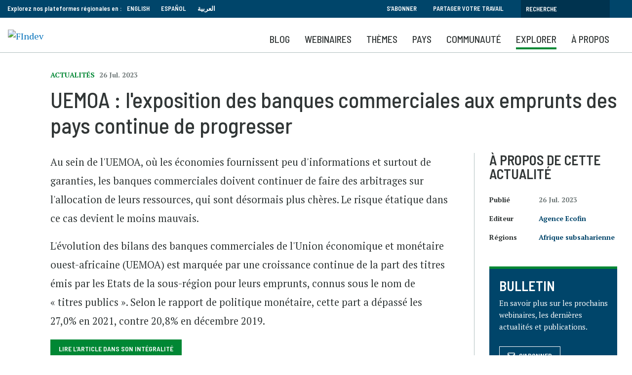

--- FILE ---
content_type: text/html; charset=UTF-8
request_url: https://www.findevgateway.org/fr/actualites/uemoa-lexposition-des-banques-commerciales-aux-emprunts-des-pays-continue-de-progresser
body_size: 13222
content:
<!DOCTYPE html>
<html lang="fr" dir="ltr" prefix="content: http://purl.org/rss/1.0/modules/content/  dc: http://purl.org/dc/terms/  foaf: http://xmlns.com/foaf/0.1/  og: http://ogp.me/ns#  rdfs: http://www.w3.org/2000/01/rdf-schema#  schema: http://schema.org/  sioc: http://rdfs.org/sioc/ns#  sioct: http://rdfs.org/sioc/types#  skos: http://www.w3.org/2004/02/skos/core#  xsd: http://www.w3.org/2001/XMLSchema# ">
  <head>
    <meta charset="utf-8" />
<noscript><style>form.antibot * :not(.antibot-message) { display: none !important; }</style>
</noscript><script>
        dataLayer = [{
          "language": "Français", "contentType": "news", "datePublished": "07-25-2023", "date": "2023-07-26", "organizations": "Agence Ecofin", 
        }];</script>
<meta name="description" content="Au sein de l&#039;UEMOA, où les économies fournissent peu d&#039;informations et surtout de garanties, les banques commerciales doivent continuer de faire des arbitrages sur l&#039;allocation de leurs ressources, qui sont désormais plus chères." />
<link rel="canonical" href="https://www.findevgateway.org/fr/actualites/uemoa-lexposition-des-banques-commerciales-aux-emprunts-des-pays-continue-de-progresser" />
<meta name="twitter:card" content="summary_large_image" />
<meta name="twitter:title" content="UEMOA : l&#039;exposition des banques commerciales aux emprunts des pays continue de progresser" />
<meta name="twitter:site" content="@findevgateway" />
<meta name="twitter:site:id" content="172632175" />
<meta name="twitter:creator:id" content="172632175" />
<meta name="twitter:creator" content="@findevgateway" />
<meta name="Generator" content="Drupal 10 (https://www.drupal.org)" />
<meta name="MobileOptimized" content="width" />
<meta name="HandheldFriendly" content="true" />
<meta name="viewport" content="width=device-width, initial-scale=1, shrink-to-fit=no" />
<script src="https://assets.adobedtm.com/223f6e2cf7c9/9685aeb86618/launch-d83d995e27b8.min.js"></script>
<script>
          var wbgData = wbgData || {};

          wbgData.page = {
              pageInfo: {
                  pageName: "UEMOA : l'exposition des banques commerciales aux emprunts des pays continue de progresser",
                  pageCategory: "content",
                  pageUid: "",
                  pageFirstPub: "25 juillet 2023",
                  pageLastMod: "13 mars 2024",
                  author: "",
                  topicTag: "",
                  subtopicTag: "",
                  contentType: "Actualités",
                  channel: "cgap findev ext",
                  webpackage: ""
              },
              sectionInfo: {
                  siteSection: "",
                  subsectionP2: "",
                  subsectionP3: "Agence Ecofin",
                  subsectionP4: "",
                  subsectionP5: "",
              }
          }
          wbgData.site = {
              siteInfo: {
                  siteLanguage: "fr",
                  siteCountry: "",
                  siteEnv: "prod",
                  siteType: "findev",
                  siteRegion: "Afrique subsaharienne",
                  userIpaddressType: "3.17.172.132",
              },
              techInfo: {
                  cmsType: "Drupal",
                  bussVPUnit: "cgap",
                  bussUnit: "cgap",
                  bussUserGroup: "external",
                  bussAgency: "findev",
              },
          }
          </script>
<script>var ct_check_js_val = '9597276fc8e87eafa568d36b768accc6';var drupal_ac_antibot_cookie_value = 'f7b9a4b4298a43ad761865e21b279063c0392d262592b090ef2ed5820c41d4b5';var ct_use_cookies = 1;var ct_use_alt_cookies = 0;var ct_capture_buffer = 0;</script>
<meta http-equiv="x-ua-compatible" content="ie=edge" />
<link rel="icon" href="/themes/custom/findev/favicon.ico" type="image/vnd.microsoft.icon" />
<link rel="alternate" hreflang="fr" href="https://www.findevgateway.org/fr/actualites/uemoa-lexposition-des-banques-commerciales-aux-emprunts-des-pays-continue-de-progresser" />

    <title>UEMOA : l&#039;exposition des banques commerciales aux emprunts des pays continue de progresser | Actualités | Portail FinDev</title>
    <link rel="stylesheet" media="all" href="/sites/default/files/css/css_yraWwpIrtFwWlmQsK5QUUg9VpvSntvunBYr-sXPW8CI.css?delta=0&amp;language=fr&amp;theme=findev&amp;include=eJwtjVsOgzAMBC-Ux5FQQjZR1MRGtoFy-xbEz0g7HzsrC-LKc2MCmYbMbGqStiUnkc7eT9Du8LXR6ROL7Fsa4Z2udio4Yhuc0_Bq1982p5caZsxJ4Y6OU-PDMLnsA-7EMtHS_Rsrywwn_C2ekq_CZKDyAwXxO4U" />
<link rel="stylesheet" media="all" href="/sites/default/files/css/css_Zd2dr_htTQSCTC-_YLeyq9_-muHQdaGCuEF8iOZlWXI.css?delta=1&amp;language=fr&amp;theme=findev&amp;include=eJwtjVsOgzAMBC-Ux5FQQjZR1MRGtoFy-xbEz0g7HzsrC-LKc2MCmYbMbGqStiUnkc7eT9Du8LXR6ROL7Fsa4Z2udio4Yhuc0_Bq1982p5caZsxJ4Y6OU-PDMLnsA-7EMtHS_Rsrywwn_C2ekq_CZKDyAwXxO4U" />

    <script type="application/json" data-drupal-selector="drupal-settings-json">{"path":{"baseUrl":"\/","pathPrefix":"fr\/","currentPath":"node\/232050","currentPathIsAdmin":false,"isFront":false,"currentLanguage":"fr"},"pluralDelimiter":"\u0003","suppressDeprecationErrors":true,"ajaxPageState":{"libraries":"[base64]","theme":"findev","theme_token":null},"ajaxTrustedUrl":[],"gtag":{"tagId":"","consentMode":false,"otherIds":[],"events":[],"additionalConfigInfo":[]},"gtm":{"tagId":null,"settings":{"data_layer":"dataLayer","include_classes":false,"allowlist_classes":"","blocklist_classes":"","include_environment":false,"environment_id":"","environment_token":""},"tagIds":["GTM-M23WZC6"]},"multiselect":{"widths":250},"custom_links":[],"data":{"extlink":{"extTarget":true,"extTargetAppendNewWindowDisplay":true,"extTargetAppendNewWindowLabel":"(opens in a new window)","extTargetNoOverride":false,"extNofollow":false,"extTitleNoOverride":false,"extNoreferrer":false,"extFollowNoOverride":false,"extClass":"0","extLabel":"(le lien est externe)","extImgClass":false,"extSubdomains":true,"extExclude":"","extInclude":"","extCssExclude":"","extCssInclude":"","extCssExplicit":"","extAlert":false,"extAlertText":"Ce lien vous dirige vers un site externe. Nous ne sommes pas responsables de son contenu.","extHideIcons":false,"mailtoClass":"0","telClass":"","mailtoLabel":"(link sends email)","telLabel":"(link is a phone number)","extUseFontAwesome":false,"extIconPlacement":"append","extPreventOrphan":false,"extFaLinkClasses":"fa fa-external-link","extFaMailtoClasses":"fa fa-envelope-o","extAdditionalLinkClasses":"","extAdditionalMailtoClasses":"","extAdditionalTelClasses":"","extFaTelClasses":"fa fa-phone","allowedDomains":null,"extExcludeNoreferrer":""}},"user":{"uid":0,"permissionsHash":"385e68568eaaa99b97872b9c6a263eabdb9d395905e0b6265f47779b3595e61b"}}</script>
<script src="/sites/default/files/js/js_4TVkGjdU45dRnX5Ti3k_iilFZZX2Qk4HIDRUzcjuuEY.js?scope=header&amp;delta=0&amp;language=fr&amp;theme=findev&amp;include=eJxdyFkOwyAMRdENMSwJGTAWjRlETEl3XyLlp_14T7onMEIV4MNC90F0n55zUHgJ53rYOGYHNk-qlGvEtyVuHlif8tlKilojRidAlvb9t4EXXL9Y1PIuSrF77gwjd1ELXUGCgnXa1EYxC_UN-hadRquCNX4BfIlDxg"></script>
<script src="/modules/contrib/google_tag/js/gtag.js?t94ccc"></script>
<script src="/modules/contrib/google_tag/js/gtm.js?t94ccc"></script>

  </head>
  <body class="layout-no-sidebars page-node-232050 no-cop-banner path-node node--type-news">
    <a href="#main-content" class="visually-hidden focusable skip-link">
      Aller au contenu principal
    </a>
    <noscript><iframe src="https://www.googletagmanager.com/ns.html?id=GTM-M23WZC6"
                  height="0" width="0" style="display:none;visibility:hidden"></iframe></noscript>

      <div class="dialog-off-canvas-main-canvas" data-off-canvas-main-canvas>
    <div id="page-wrapper">
  <div id="page">
    <header id="header" class="header" role="banner" aria-label="Entête du site">
                        <nav class="navbar" id="navbar-top">
                    <div class="container">
                        
                <section class="row region region-top-header">
    <div id="block-exploreourregionalplatformsin-2" class="language-switcher-language-url col-sm-12 col-md-8 col-lg-6 block-content-basic block block-block-content block-block-contente104b66e-f732-43d8-a34d-7040cd81b581">
  
    
      <div class="content">
      
            <div class="clearfix text-formatted field field--name-body field--type-text-with-summary field--label-hidden field__item"><div style="float:left; padding-right: 10px;">Explorez nos plateformes régionales en :</div>

<ul>
	<li><a href="/">English</a></li>
	<li><a href="/es">Español</a></li>
	<li><a href="/ar">العربية</a></li>
</ul>
</div>
      
    </div>
  </div>
<div id="block-topsearch" class="topsearch col-sm-12 col-md-4 col-lg-6 block-content-basic block block-block-content block-block-content4c2fb30e-4fe1-458e-b1c6-c05d718efafd">
  
    
      <div class="content">
      
            <div class="clearfix text-formatted field field--name-body field--type-text-with-summary field--label-hidden field__item"><ul class="clearfix nav">
	<li class="nav-item"><a class="nav-link" data-drupal-link-system-path="&lt;front&gt;" href="/fr/bulletin">S'abonner</a></li>
	<li class="nav-item"><a class="nav-link" data-drupal-link-system-path="&lt;front&gt;" href="/fr/a-propos-de-findev/partager-votre-travail">Partager votre travail</a></li>
</ul><form action="/fr/search" id="topbarsearch" method="GET"><input class="form-text" maxlength="128" name="search" placeholder="Recherche" size="30" type="text" value="" /><input type="submit" id="btnSearch" name="btnSearch" value="Search" class="button js-form-submit form-submit"></form></div>
      
    </div>
  </div>

  </section>

                                  </div>
                    </nav>
                <nav class="navbar navbar-expand-lg" id="navbar-main">
                    <div class="container">
                            <div id="block-logo" class="block-content-basic block block-block-content block-block-content8136d35d-07a1-413b-a5ce-deeb170ca629">
  
    
      <div class="content">
      
            <div class="clearfix text-formatted field field--name-body field--type-text-with-summary field--label-hidden field__item"><p><a href="/fr"><img alt="FIndev" src="/sites/default/files/inline-images/logo_fr_v2.png" title width="200"></a></p>

<div class="stickytitle"><a href="/fr">Portail FinDev</a></div>
</div>
      
    </div>
  </div>
<div id="block-mobilesearchbuttonfr" class="block-content-basic block block-block-content block-block-contentac7e7a1b-d1f4-4055-b4f4-49b9f9445bb2">
  
    
      <div class="content">
      
            <div class="clearfix text-formatted field field--name-body field--type-text-with-summary field--label-hidden field__item"><a class="searchbtn" href="/fr/search"><i class="fas fa-search"></i></a></div>
      
    </div>
  </div>


                          <button class="navbar-toggler navbar-toggler-right" type="button" data-toggle="collapse" data-target="#CollapsingNavbar" aria-controls="CollapsingNavbar" aria-expanded="false" aria-label="Toggle navigation"><span class="navbar-toggler-icon"></span></button>
              <div class="collapse navbar-collapse" id="CollapsingNavbar">
                  <div id="block-mainnavigationforfrench" class="block block-we-megamenu block-we-megamenu-blockmain-navigation-for-french">
  
    
      <div class="content">
      <div class="region-we-mega-menu">
	<a class="navbar-toggle collapsed">
	    <span class="icon-bar"></span>
	    <span class="icon-bar"></span>
	    <span class="icon-bar"></span>
	</a>
	<nav  class="main-navigation-for-french navbar navbar-default navbar-we-mega-menu mobile-collapse hover-action" data-menu-name="main-navigation-for-french" data-block-theme="findev" data-style="Default" data-animation="None" data-delay="" data-duration="" data-autoarrow="" data-alwayshowsubmenu="1" data-action="hover" data-mobile-collapse="0">
	  <div class="container-fluid">
	    <ul  class="we-mega-menu-ul nav nav-tabs">
  <li  class="we-mega-menu-li" data-level="0" data-element-type="we-mega-menu-li" description="" data-id="2e97c4f0-3dd8-489a-8b74-44e71b765882" data-submenu="0" data-hide-sub-when-collapse="" data-group="0" data-class="" data-icon="" data-caption="" data-alignsub="" data-target="">
      <a class="we-mega-menu-li" title="" href="/fr/blog" target="">
      Blog    </a>
    
</li><li  class="we-mega-menu-li" data-level="0" data-element-type="we-mega-menu-li" description="" data-id="c6fc3df4-50c7-4955-994f-da9cb701d3f6" data-submenu="0" data-hide-sub-when-collapse="" data-group="0" data-class="" data-icon="" data-caption="" data-alignsub="" data-target="">
      <a class="we-mega-menu-li" title="" href="/fr/webinaires-portail-findev" target="">
      Webinaires    </a>
    
</li><li  class="we-mega-menu-li center dropdown-menu" data-level="0" data-element-type="we-mega-menu-li" description="" data-id="5edbdedf-f3fb-485a-92db-4d2bd75cd915" data-submenu="1" data-hide-sub-when-collapse="" data-group="0" data-class="" data-icon="" data-caption="" data-alignsub="center" data-target="">
      <a class="we-mega-menu-li" title="" href="/fr/node/232003" target="">
      Thèmes    </a>
    <div  class="we-mega-menu-submenu" data-element-type="we-mega-menu-submenu" data-submenu-width="768" data-class="" style="width: 768px">
  <div class="we-mega-menu-submenu-inner">
    <div  class="we-mega-menu-row" data-element-type="we-mega-menu-row" data-custom-row="1">
  <div  class="we-mega-menu-col span6" data-element-type="we-mega-menu-col" data-width="6" data-block="explorefindevtopics" data-blocktitle="1" data-hidewhencollapse="" data-class="">
    <div class="type-of-block"><div class="block-inner"><h2>EXPLOREZ LES COLLECTIONS FINDEV</h2><div id="block-explorefindevtopics" class="block-content-basic block block-block-content block-block-content430fde49-467c-43d4-987b-a713b4856139">
  
    
      <div class="content">
      
            <div class="clearfix text-formatted field field--name-body field--type-text-with-summary field--label-hidden field__item"><p>Sélection de ressources soigneusement sélectionnées par nos éditeurs à destination des professionnels de l'inclusion financière.</p><ul><li><a href="/fr/collections">Voir toutes les collections</a></li></ul></div>
      
    </div>
  </div>
</div></div>

</div>
<div  class="we-mega-menu-col span6" data-element-type="we-mega-menu-col" data-width="6" data-block="featuredtopics" data-blocktitle="1" data-hidewhencollapse="" data-class="">
    <div class="type-of-block"><div class="block-inner"><h2>COLLECTIONS DU MOMENT</h2><div id="block-featuredtopics" class="block-content-basic block block-block-content block-block-content0ce22125-7bd9-464c-a501-9cd271ec42ec">
  
    
      <div class="content">
      
            <div class="clearfix text-formatted field field--name-body field--type-text-with-summary field--label-hidden field__item"><ul>
	<li><a href="/fr/collection/migration-deplacements-forces">Migration et déplacements forcés</a></li>
	<li><a href="/fr/collection/changement-climatique-inclusion-financiere">Changement climatique et inclusion financière</a></li>
	<li><a href="/fr/collection/adaptation-resilience-microfinance">Adaptation et résilience de la microfinance</a></li>
    <li><a href="/fr/collection/Innovation-et-technologie">Innovation et Technologie</a></li>

</ul>
</div>
      
    </div>
  </div>
</div></div>

</div>

</div>

  </div>
</div>
</li><li  class="we-mega-menu-li dropdown-menu" data-level="0" data-element-type="we-mega-menu-li" description="" data-id="beea3391-0f82-4dd8-b241-b75f27a1514c" data-submenu="1" data-hide-sub-when-collapse="" data-group="0" data-class="" data-icon="" data-caption="" data-alignsub="" data-target="">
      <a class="we-mega-menu-li" title="" href="/fr/region/inclusion-financiere-en-afrique-subsaharienne" target="">
      Pays    </a>
    <div  class="we-mega-menu-submenu" data-element-type="we-mega-menu-submenu" data-submenu-width="1164" data-class="" style="width: 1164px">
  <div class="we-mega-menu-submenu-inner">
    <div  class="we-mega-menu-row" data-element-type="we-mega-menu-row" data-custom-row="1">
  <div  class="we-mega-menu-col span6" data-element-type="we-mega-menu-col" data-width="6" data-block="explorecountrycontent" data-blocktitle="0" data-hidewhencollapse="" data-class="">
    <div class="type-of-block"><div class="block-inner"><div id="block-explorecountrycontent" class="block-content-basic block block-block-content block-block-contentdc52d474-1b25-4415-bf2e-ddc944a9b6c3">
  
    
      <div class="content">
      
            <div class="clearfix text-formatted field field--name-body field--type-text-with-summary field--label-hidden field__item"><div class="block_mega_title">Explorer le contenu par pays</div>

<p>Le Portail FinDev héberge des ressources sur presque tous les pays dans sept régions du monde. Naviguez parmi nos ressources par pays ou région.</p>

<p> </p>
</div>
      
    </div>
  </div>
</div></div>

</div>
<div  class="we-mega-menu-col span6" data-element-type="we-mega-menu-col" data-width="6" data-block="countrymenublock" data-blocktitle="0" data-hidewhencollapse="" data-class="">
    <div class="type-of-block"><div class="block-inner"><div id="block-countrymenublock" class="block-content-basic block block-block-content block-block-content7890f7ec-f612-4f5b-9d47-2770b7b7772e">
  
    
      <div class="content">
      
            <div class="clearfix text-formatted field field--name-body field--type-text-with-summary field--label-hidden field__item"><ul class="row">
	<li class="col-md-6"><a href="/fr/region/inclusion-financiere-en-afrique-subsaharienne" hreflang="fr">Afrique subsaharienne</a></li>
	<li class="col-md-6"><a href="/fr/region/inclusion-financiere-en-asie-de-lest-et-pacifique" hreflang="fr">Asie de l'Est et Pacifique</a></li>
	<li class="col-md-6"><a href="/fr/region/inclusion-financiere-en-asie-du-sud" hreflang="fr">Asie du Sud</a></li>
	<li class="col-md-6"><a href="/fr/region/amerique-du-nord" hreflang="fr">Amérique du Nord</a></li>
	<li class="col-md-6"><a href="/fr/region/amerique-latine-et-caraibes" hreflang="fr">Amérique latine et Caraïbes</a></li>
	<li class="col-md-6"><a href="/fr/region/inclusion-financiere-en-europe-et-en-asie-centrale" hreflang="fr">Europe et Asie centrale</a></li>
	<li class="col-md-6"><a href="/fr/region/inclusion-financiere-au-moyen-orient-et-en-afrique-du-nord" hreflang="fr">Moyen-Orient et Afrique du Nord</a></li>
	<li class="col-md-6"><a href="/fr/region/inclusion-financiere-un-apercu-mondial" hreflang="fr">Global</a></li>
</ul>
</div>
      
    </div>
  </div>
</div></div>

</div>

</div>

  </div>
</div>
</li><li  class="we-mega-menu-li nolink dropdown-menu" data-level="0" data-element-type="we-mega-menu-li" description="" data-id="889949ac-9636-4663-ab19-5ecb790666e6" data-submenu="1" data-hide-sub-when-collapse="" data-group="0" data-class="nolink" data-icon="" data-caption="" data-alignsub="" data-target="">
      <a class="we-mega-menu-li" title="" href="/fr/communaute/organisations" target="">
      Communauté    </a>
    <div  class="we-mega-menu-submenu" data-element-type="we-mega-menu-submenu" data-submenu-width="1164" data-class="" style="width: 1164px">
  <div class="we-mega-menu-submenu-inner">
    <div  class="we-mega-menu-row" data-element-type="we-mega-menu-row" data-custom-row="1">
  <div  class="we-mega-menu-col span6" data-element-type="we-mega-menu-col" data-width="6" data-block="contributingorganizations" data-blocktitle="1" data-hidewhencollapse="" data-class="">
    <div class="type-of-block"><div class="block-inner"><h2>Organisations partenaires</h2><div id="block-contributingorganizations" class="block-content-basic block block-block-content block-block-content98d8d7f3-aaba-4dd8-855a-dc0cf54d78f9">
  
    
      <div class="content">
      
            <div class="clearfix text-formatted field field--name-body field--type-text-with-summary field--label-hidden field__item"><p>Plus de 400 organisations publient leurs contenus sur le portail FinDev. Elles partagent leurs recherches, actualités, événements et offres d'emploi avec la communauté internationale de la finance inclusive.</p>

<ul>
	<li><a href="/fr/communaute/organisations">Liste des organisations</a></li>
</ul>
</div>
      
    </div>
  </div>
</div></div>

</div>
<div  class="we-mega-menu-col span6 borderleft" data-element-type="we-mega-menu-col" data-width="6" data-block="ourpartners" data-blocktitle="1" data-hidewhencollapse="" data-class="borderleft">
    <div class="type-of-block"><div class="block-inner"><h2>Nos partenaires</h2><div id="block-ourpartners" class="block-content-basic block block-block-content block-block-contentd75094d3-4f25-4df6-91a4-da1c38023a7d">
  
    
      <div class="content">
      
            <div class="clearfix text-formatted field field--name-body field--type-text-with-summary field--label-hidden field__item"><p>Le portail FinDev est partenaire de nombreuses organisations qui, en plus de partager leurs contenus, co-organisent des webinaires, partagent leurs enseignements sur la microfinance et organisent des événements.</p>

<ul>
	<li><a href="/fr/a-propos-de-findev/partenaires" title="Partenaires">Partenaires</a></li>
</ul>
</div>
      
    </div>
  </div>
</div></div>

</div>

</div>

  </div>
</div>
</li><li  class="we-mega-menu-li nolink right dropdown-menu" data-level="0" data-element-type="we-mega-menu-li" description="" data-id="046117ed-5640-4ebd-bdd0-c04c41768621" data-submenu="1" data-hide-sub-when-collapse="" data-group="0" data-class="nolink" data-icon="" data-caption="" data-alignsub="right" data-target="">
      <a class="we-mega-menu-li" title="" href="/fr/publications" target="">
      Explorer    </a>
    <div  class="we-mega-menu-submenu" data-element-type="we-mega-menu-submenu" data-submenu-width="768" data-class="" style="width: 768px">
  <div class="we-mega-menu-submenu-inner">
    <div  class="we-mega-menu-row" data-element-type="we-mega-menu-row" data-custom-row="1">
  <div  class="we-mega-menu-col span8" data-element-type="we-mega-menu-col" data-width="8" data-block="explorecommunitycontent" data-blocktitle="1" data-hidewhencollapse="" data-class="">
    <div class="type-of-block"><div class="block-inner"><h2>Explorer les contenus de la communauté</h2><div id="block-explorecommunitycontent" class="block-content-basic block block-block-content block-block-content2e999817-7592-44a0-8de3-d66943c2da9c">
  
    
      <div class="content">
      
            <div class="clearfix text-formatted field field--name-body field--type-text-with-summary field--label-hidden field__item"><p>Le Portail FinDev héberge la plus grande collection de ressources en ligne libres d'accès sur la microfinance et l'inclusion financière. Découvrez près de 8000 publications, formations, événements, offres d'emploi et actualités, sélectionnés par nos éditeurs et proposés par des organisations du monde entier.</p>

<p><a href="/fr/a-propos-de-findev/partager-votre-travail" style="background-color: transparent; box-sizing: border-box; color: rgb(0, 135, 52); font-family: "barlow semi condensed",sans-serif; font-size: 15.86px; font-style: normal; font-variant: normal; font-weight: 400; letter-spacing: normal; line-height: 23.94px; orphans: 2; text-align: left; text-decoration: none; text-indent: 0px; text-transform: none; -webkit-text-stroke-width: 0px; white-space: normal; word-spacing: 0px;">Découvrez comment partager votre travail >></a></p>
</div>
      
    </div>
  </div>
</div></div>

</div>
<div  class="we-mega-menu-col span4" data-element-type="we-mega-menu-col" data-width="4" data-block="explore" data-blocktitle="0" data-hidewhencollapse="" data-class="">
    <div class="type-of-block"><div class="block-inner"><nav role="navigation" aria-labelledby="block-explore-menu" id="block-explore" class="block block-menu navigation menu--explore">
            
  
        
                  <ul class="clearfix nav" data-component-id="bootstrap_barrio:menu">
                    <li class="nav-item">
                <a href="/fr/data" class="nav-link nav-link--fr-data" data-drupal-link-system-path="data">Data</a>
              </li>
                <li class="nav-item">
                <a href="/fr/publications" class="nav-link nav-link--fr-publications" data-drupal-link-system-path="publications">Publications</a>
              </li>
                <li class="nav-item">
                <a href="/fr/formations-evenements" class="nav-link nav-link--fr-formations-evenements" data-drupal-link-system-path="training-events">Formations et événements</a>
              </li>
                <li class="nav-item">
                <a href="/fr/actualites" class="nav-link nav-link--fr-actualites" data-drupal-link-system-path="news">Actualités</a>
              </li>
                <li class="nav-item">
                <a href="/fr/emplois-stages" class="nav-link nav-link--fr-emplois-stages" data-drupal-link-system-path="jobs">Emplois</a>
              </li>
        </ul>
  



  </nav>
</div></div>

</div>

</div>

  </div>
</div>
</li><li  class="we-mega-menu-li" data-level="0" data-element-type="we-mega-menu-li" description="" data-id="8a6987ca-926d-4857-a01e-d1dbac789481" data-submenu="0" data-hide-sub-when-collapse="" data-group="0" data-class="" data-icon="" data-caption="" data-alignsub="" data-target="">
      <a class="we-mega-menu-li" title="" href="/fr/a-propos-de-findev" target="">
      À propos    </a>
    
</li>
</ul>
	  </div>
	</nav>
</div>
    </div>
  </div>


                	          </div>
                                            </div>
                  </nav>
          </header>
          <div class="highlighted">
        <aside class="container section clearfix" role="complementary">
            <div data-drupal-messages-fallback class="hidden"></div>


        </aside>
      </div>
                <div id="main-wrapper" class="layout-main-wrapper clearfix">
              <div id="main" class="">
          
          <div class="clearfix">
              <main id="content" class="main-content" role="main">
                <section class="section">
                  <a id="main-content" tabindex="-1"></a>
                    <div id="block-findev-content" class="block block-system block-system-main-block">
  
    
      <div class="content">
      <div class="layout2colfdg Hide from list
              Off">
  <div class="container">
    <div class="row">
      <div class="col-sm-12 heading">
            <div class="field field--name-bundle-fieldnode field--type-ds field--label-hidden field__item">Actualités</div>
      
            <div class="field field--name-field-date-m-y field--type-datetime field--label-hidden field__item"><time datetime="2023-07-26T12:00:00Z" class="datetime">26 Jul. 2023</time>
</div>
      
            <div class="field field--name-node-title field--type-ds field--label-hidden field__item"><h1>
  UEMOA : l&#039;exposition des banques commerciales aux emprunts des pays continue de progresser
</h1>
</div>
      </div>      <section id="maincol" class="main col-lg-9">
                
            <div class="field field--name-dynamic-token-fieldnode-addthis field--type-ds field--label-hidden field__item"><script type="text/javascript" src="https://platform-api.sharethis.com/js/sharethis.js#property=647508985380390019971fdc&product=sop" async="async"></script></div>
      
            <div class="clearfix text-formatted field field--name-body field--type-text-with-summary field--label-hidden field__item"><p>Au sein de l'UEMOA, où les économies fournissent peu d'informations et surtout de garanties, les banques commerciales doivent continuer de faire des arbitrages sur l'allocation de leurs ressources, qui sont désormais plus chères. Le risque étatique dans ce cas devient le moins mauvais.</p>

<p>L'évolution des bilans des banques commerciales de l'Union économique et monétaire ouest-africaine (UEMOA) est marquée par une croissance continue de la part des titres émis par les Etats de la sous-région pour leurs emprunts, connus sous le nom de « titres publics ». Selon le rapport de politique monétaire, cette part a dépassé les 27,0% en 2021, contre 20,8% en décembre 2019.</p>
</div>
      
            <div class="field field--name-field-link-s field--type-link field--label-hidden field__item"><a href="https://www.agenceecofin.com/finance/1107-110162-uemoa-lexposition-des-banques-commerciales-aux-emprunts-des-pays-continue-de-progresser" target="_blank">Lire l&#039;article dans son intégralité </a></div>
      
            <div class="field field--name-dynamic-block-fieldnode-news-summary-mobile field--type-ds field--label-hidden field__item"><div class="views-element-container col-auto"><div class="summaryblock view view-news-summary view-id-news_summary view-display-id-block_3 js-view-dom-id-d34c0810f0d013777a240b6e5e2b982d8a4f5313670f2b734825a717d2a3b4b9">
  
    
      
      <div class="view-content row">
          <div class="views-row">
    <div class="views-field views-field-nothing"><span class="field-content"><h3>À propos de cette actualité</h3></span></div><div class="views-field views-field-field-date-m-y"><span class="views-label views-label-field-date-m-y">Publié</span><div class="field-content"><time datetime="2023-07-26T12:00:00Z" class="datetime">26 Jul. 2023</time>
</div></div><div class="views-field views-field-field-related-organization"><span class="views-label views-label-field-related-organization">Editeur</span><div class="field-content"><a href="/fr/organization/lagence-ecofin" hreflang="fr">Agence Ecofin</a></div></div><div class="views-field views-field-field-related-regions"><span class="views-label views-label-field-related-regions">Régions: </span><div class="field-content"><a href="/fr/region/inclusion-financiere-en-afrique-subsaharienne" hreflang="fr">Afrique subsaharienne</a></div></div><div class="views-field views-field-field-link-s upperlink"><div class="field-content"><a href="http://www.agenceecofin.com" target="_blank">À propos de cette organisation</a></div></div><div class="views-field views-field-view-node upperlink"><span class="field-content"><a href="/fr/organization/lagence-ecofin" hreflang="fr">Plus de contenus de cette organisation</a></span></div>
  </div>

    </div>
  
          </div>
</div>
</div>
      
            <div class="field field--name-dynamic-block-fieldnode-view-all-footer field--type-ds field--label-hidden field__item"><div class="viewallblock">
                <hr />
                <p><a class="ctalink" href="/fr/news">Voir toutes les actualités</a></p>
                <div class="row">
                  <div class="col-sm-12">
                    <p><strong>Partager les actualités de votre organisation </strong>&nbsp;</p><a class="btn write newsp" href="/fr/form/news-submission">Poster une actualité</a>
                  </div>
                </div>
              </div></div>
      


      </section>
      <aside class="col-lg-3 sidebar">
            <div class="field field--name-dynamic-block-fieldnode-news-summary field--type-ds field--label-hidden field__item"><div class="views-element-container col-auto"><div class="summaryblock view view-news-summary view-id-news_summary view-display-id-block_1 js-view-dom-id-a5e9d3a915de6ec38d79cfa7176ce7bbbf82de2066873427a261ab09793ab0d1">
  
    
      
      <div class="view-content row">
          <div class="views-row">
    <div class="views-field views-field-nothing"><span class="field-content"><h3>À propos de cette actualité</h3></span></div><div class="views-field views-field-field-date-m-y"><span class="views-label views-label-field-date-m-y">Publié</span><div class="field-content"><time datetime="2023-07-26T12:00:00Z" class="datetime">26 Jul. 2023</time>
</div></div><div class="views-field views-field-field-related-organization"><span class="views-label views-label-field-related-organization">Editeur</span><div class="field-content"><a href="/fr/organization/lagence-ecofin" hreflang="fr">Agence Ecofin</a></div></div><div class="views-field views-field-field-related-regions"><span class="views-label views-label-field-related-regions">Régions</span><div class="field-content"><a href="/fr/region/inclusion-financiere-en-afrique-subsaharienne" hreflang="fr">Afrique subsaharienne</a></div></div>
  </div>

    </div>
  
          </div>
</div>
</div>
      
            <div class="field field--name-dynamic-block-fieldnode-sidebar-bulletin field--type-ds field--label-hidden field__item">
<div class="cta ">
  <div class="cta__inner">
    <div class="cta__meta"></div>
        <div class="cta__text">
      <h3>
            <div class="field field--name-field-title field--type-string field--label-hidden field__item">BULLETIN</div>
      </h3>      
            <div class="clearfix text-formatted field field--name-body field--type-text-with-summary field--label-hidden field__item"><p>En savoir plus sur les prochains webinaires, les dernières actualités et publications.</p>
</div>
      
    </div>
    <div class="cta__link">
            <div class="field field--name-field-button-link field--type-link field--label-hidden field__item"><a href="/fr/bulletin">S&#039;abonner</a></div>
      </div>  </div>
</div>

</div>
      </aside>    </div>
  </div>
        <div class="footer bluebg">
      <div class="container">
        
            <div class="field field--name-dynamic-block-fieldnode-latest-from-our-blog field--type-ds field--label-hidden field__item"><div class="views-element-container col-auto"><div class="view view-latest-from-our-blog view-id-latest_from_our_blog view-display-id-block_1 js-view-dom-id-8951d443f26db749aa1eb4d9a3669ccbd7fcb54f7f4a9da644581ff662e55c9c">
  
    
      <div class="view-header">
      <h2>Derniers articles de blog</h2>
<a href="/fr/blog" class="viewall">voir tous les articles de blog</a>
    </div>
      
      <div class="view-content row">
          <div class="col-sm-4 views-row">
    
<div class="fdgcard ">
  <div class="fdgcard__inner">
          <div class="fdgcard__image">
          <a href="/fr/blog/2025/12/portail-findev-retrospective-2025-de-linclusion-financiere"><img loading="lazy" src="/sites/default/files/styles/card/public/blogs/card-images/Anouch%20FRENCH%20blog_9.png.webp?itok=Vs5dqY8n" width="400" height="266" alt="Des femmes marchent au Vietnam. " title="Crédit photo : Kiet Pham Tuan, concours photo du CGAP 2014. " typeof="foaf:Image" class="image-style-card" />

</a>

        <div class="playicon"><span class="icon-bg"></span><i class="far fa-play-circle"></i></div>
              </div>
        <div class="fdgcard__text">
      <div class="meta ">
                Blog        <span class="date"><time datetime="2025-12-22T12:00:00Z" class="datetime">22 décembre 2025</time>
</span>      </div>
              <h3><a href="/fr/blog/2025/12/portail-findev-retrospective-2025-de-linclusion-financiere" hreflang="fr">Portail FinDev : rétrospective 2025 de l’inclusion financière</a></h3>
                    <div class="cardtext">Inclusion financière : que s'est-t'il réellement passé en 2025 ? Retour sur les idées, les débats et les évolutions qui ont marqué le secteur au cours de l'année écoulée. De la santé financière à la résilience, aux progrès rapides de l'intelligence artificielle, en passant par les contraintes budgétaires croissantes, les tendances observées cette année mettent en avant de grandes avancées et des défis de plus en plus complexes. </div>
            <div class="postmeta">
                        </div>
          </div>
  </div>
</div>


  </div>
    <div class="col-sm-4 views-row">
    
<div class="fdgcard ">
  <div class="fdgcard__inner">
          <div class="fdgcard__image">
          <a href="/fr/blog/2025/12/la-cote-divoire-franchit-une-etape-majeure-avec-sante-civ-la-plateforme-numerique-de"><img loading="lazy" src="/sites/default/files/styles/card/public/blogs/card-images/fb991311-b74e-4b7f-bb34-5ce62ece2c58.jpeg.webp?itok=M1XZJJ4W" width="400" height="266" alt="Les équipes de Santé CIV tiennent une banderole en Côte d&#039;Ivoire. " title="Crédit photo : Ministère de la santé, de l&#039;hygiène publique et de la couverture maladie universelle de Côte d&#039;Ivoire" typeof="foaf:Image" class="image-style-card" />

</a>

        <div class="playicon"><span class="icon-bg"></span><i class="far fa-play-circle"></i></div>
              </div>
        <div class="fdgcard__text">
      <div class="meta ">
                Blog        <span class="date"><time datetime="2025-12-08T12:00:00Z" class="datetime">08 décembre 2025</time>
</span>      </div>
              <h3><a href="/fr/blog/2025/12/la-cote-divoire-franchit-une-etape-majeure-avec-sante-civ-la-plateforme-numerique-de" hreflang="fr">La Côte d’Ivoire franchit une étape majeure avec Santé CIV, la plateforme numérique de paiement des soins médicaux </a></h3>
                    <div class="cardtext">Avec Santé CIV, sa plateforme de paiements digitaux, la Côte d’Ivoire franchit un cap majeur vers un système de santé plus transparent, efficace et inclusif, faisant du numérique un levier d’accès équitable aux soins et d’inclusion financière.   </div>
            <div class="postmeta">
                        Jean-Pascal Mvondo, Scheherazade Bouabid, Better Than Cash Alliance</div>
          </div>
  </div>
</div>


  </div>
    <div class="col-sm-4 views-row">
    
<div class="fdgcard ">
  <div class="fdgcard__inner">
          <div class="fdgcard__image">
          <a href="/fr/blog/2025/11/redemarrer-apres-la-tempete-renforcer-la-resilience-climatique-des-petites-entreprises"><img loading="lazy" src="/sites/default/files/styles/card/public/blogs/card-images/iStock-Woman-seller-market-Ghana-_1_.jpg.png.webp?itok=Py7qViZS" width="400" height="266" alt="Une commerçante sur un marché au Ghana." title="Crédit photo : Renate Wefers, iStock" typeof="foaf:Image" class="image-style-card" />

</a>

        <div class="playicon"><span class="icon-bg"></span><i class="far fa-play-circle"></i></div>
              </div>
        <div class="fdgcard__text">
      <div class="meta ">
                Blog        <span class="date"><time datetime="2025-11-25T12:00:00Z" class="datetime">25 novembre 2025</time>
</span>      </div>
              <h3><a href="/fr/blog/2025/11/redemarrer-apres-la-tempete-renforcer-la-resilience-climatique-des-petites-entreprises" hreflang="fr">Redémarrer après la tempête : renforcer la résilience climatique des petites entreprises au Ghana</a></h3>
                    <div class="cardtext">Advans Ghana présente ses mesures ciblées pour venir en aide aux clients affectés par les inondations et les incendies, à travers des prêts de relance et un soutien centré sur leurs besoins.</div>
            <div class="postmeta">
                        Lucie Poulet &amp; Katherine Brown , Advans</div>
          </div>
  </div>
</div>


  </div>

    </div>
  
          </div>
</div>
</div>
      
      </div>
    </div>
    </div>


    </div>
  </div>
<div id="block-tempcss" class="block-content-basic block block-block-content block-block-content714d4a07-1472-4086-8b86-d5eb829a0446">
  
    
      <div class="content">
      
            <div class="clearfix text-formatted field field--name-body field--type-text-with-summary field--label-hidden field__item"><style>
.upcomingwebs .listing .listing__image img{ max-width: none; }
.field--name-dynamic-token-fieldnode-addthis { background: none !important; }
.navbar .container{
    justify-content: flex-start;
}
.navbar-toggler{
    position: absolute;
    right:2%;
    top:25px;
}
.path-node .main-content .caption {
display:block;
}
</style></div>
      
    </div>
  </div>


                </section>
              </main>
                                  </div>
        </div>
          </div>
        <footer id="footer">
              <div class="container">
                      <div class="site-footer__top clearfix">
                <section class="row region region-footer-first">
    <div id="block-footerlogos" class="footer-logos block-content-basic block block-block-content block-block-content218d4973-20c6-4664-afdd-4d9a59f9966b">
  
    
      <div class="content">
      
            <div class="clearfix text-formatted field field--name-body field--type-text-with-summary field--label-hidden field__item"><h3>Autres plateformes du CGAP :</h3>

<p><a href="https://www.cgap.org/"><img alt="CGAP Logo" src="/sites/default/files/inline-images/cgap-footer.png" title></a></p>

<p><a href="https://customersguide.cgap.org/"><img alt="CGAP Customer Centric Guide Logo" src="/sites/default/files/inline-images/customer-centric-logo.png" title></a></p>
</div>
      
    </div>
  </div>

  </section>

                <section class="row region region-footer-second">
    <div id="block-footermenu1" class="footer-menu block-content-basic block block-block-content block-block-content5a5f0ac6-12e0-408b-9fef-01fdf89f08b4">
  
    
      <div class="content">
      
            <div class="clearfix text-formatted field field--name-body field--type-text-with-summary field--label-hidden field__item"><ul>
	<li><a href="/fr/a-propos">À propos de nous</a></li>
	<li><a href="https://www.findevgateway.org/fr/inclusion-financiere" title="Inclusion Financière">Inclusion Financière</a></li>
	<li><a href="/fr/a-propos/partager-votre-travail">Comment contribuer ?</a></li>
	<li><a href="/fr/a-propos/nous-contacter">Contact</a></li>
</ul>
</div>
      
    </div>
  </div>
<div id="block-footermenu2" class="footer-menu block-content-basic block block-block-content block-block-contentfefc7226-648d-4aca-87c6-b617f0fd014c">
  
    
      <div class="content">
      
            <div class="clearfix text-formatted field field--name-body field--type-text-with-summary field--label-hidden field__item"><ul>
	<li><a href="/fr/news">Actualités</a></li>
	<li><a href="/fr/training-events">Evénements</a></li>
	<li><a href="/fr/publications">Publications</a></li>
	<li><a href="/fr/emplois-stages">Emplois</a></li>
</ul>
</div>
      
    </div>
  </div>

  </section>

                <section class="row region region-footer-third">
    <div id="block-exploreourregionalplatformsin" class="footer-langswitch block-content-basic block block-block-content block-block-contente104b66e-f732-43d8-a34d-7040cd81b581">
  
    
      <div class="content">
      
            <div class="clearfix text-formatted field field--name-body field--type-text-with-summary field--label-hidden field__item"><div style="float:left; padding-right: 10px;">Explorez nos plateformes régionales en :</div>

<ul>
	<li><a href="/">English</a></li>
	<li><a href="/es">Español</a></li>
	<li><a href="/ar">العربية</a></li>
</ul>
</div>
      
    </div>
  </div>

  </section>

                <section class="row region region-footer-fourth">
    <div id="block-followuson" class="footer-social block-content-basic block block-block-content block-block-content7c373466-ca0a-4646-aa2b-2c7798872160">
  
    
      <div class="content">
      
            <div class="clearfix text-formatted field field--name-body field--type-text-with-summary field--label-hidden field__item"><h3>Retrouvez-nous sur :</h3>

<ul>
	<li><a class="icon fb" href="https://www.facebook.com/FinDevGateway">Facebook</a></li>
	<li><a class="icon li" href="https://www.linkedin.com/company/portail-findev/">LinkedIn</a></li>
	<li><a class="icon tw" href="https://twitter.com/Portail_FinDev">Twitter</a></li>
</ul>

<div class="footrow">
<p>Pour en savoir plus sur les webinaires à venir, les actualités et les publications</p>

<div class="subscribebtn"><a class="btn solid" href="/fr/bulletin">S'abonner</a></div>
</div>
</div>
      
    </div>
  </div>

  </section>

            </div>
                  </div>
                  <div class="site-footer__bottom">
            <div class="container">
                <section class="row region region-footer-fifth">
    <div id="block-footercopyright" class="block-content-basic block block-block-content block-block-contentbe7d99d9-5a2e-4139-a938-04b4b7b38054">
  
    
      <div class="content">
      
            <div class="clearfix text-formatted field field--name-body field--type-text-with-summary field--label-hidden field__item"><p>© 2026 CGAP. Tous droits réservés.</p></div>
      
    </div>
  </div>
<div id="block-footerbarlinks" class="footerbarlinks block-content-basic block block-block-content block-block-content78b6b460-aef0-4f5b-92b0-4ba2d792d945">
  
    
      <div class="content">
      
            <div class="clearfix text-formatted field field--name-body field--type-text-with-summary field--label-hidden field__item"><ul>
	<li><a href="/fr/termes-et-conditions">Termes et conditions</a></li>
	<li><a href="/fr/politique-de-confidentialite">Politique de confidentialité</a></li>
</ul>
</div>
      
    </div>
  </div>

  </section>

            </div>
          </div>
                  </footer>
  </div>
</div>

  </div>

    
    <script src="/sites/default/files/js/js_Nbt8SMrub_vHagbWeXEuOA3NTctXtRP41G15j7unE_I.js?scope=footer&amp;delta=0&amp;language=fr&amp;theme=findev&amp;include=eJxdyFkOwyAMRdENMSwJGTAWjRlETEl3XyLlp_14T7onMEIV4MNC90F0n55zUHgJ53rYOGYHNk-qlGvEtyVuHlif8tlKilojRidAlvb9t4EXXL9Y1PIuSrF77gwjd1ELXUGCgnXa1EYxC_UN-hadRquCNX4BfIlDxg"></script>

    <script type="text/javascript" src="//ct5.addthis.com/js/300/addthis_widget.js#pubid=ra-55eef1295c923248"></script>
  </body>
</html>
